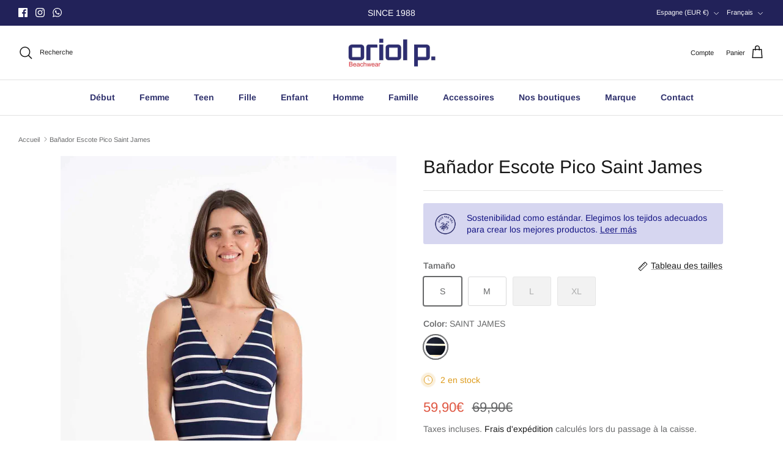

--- FILE ---
content_type: text/css
request_url: https://oriolp.com/cdn/shop/t/28/assets/custom.css?v=147246311317773656941766135132
body_size: -643
content:
/* Hide all purchase-related buttons */
.product-form__submit,
.product-form button[type='submit'],
.buy-buttons,
.buy-buttons__button,
.product-form__buttons,
[data-add-to-cart],
.add-to-cart,
.add-to-cart-button,
.product-add-to-cart,
.product-buy-button,
.shopify-payment-button,
.dynamic-checkout__button,
.payment-button,
button[name='add'],
button[aria-label*='Add to cart'],
button[aria-label*='Buy now'],
button[aria-label*='Comprar'],
button[aria-label*='Añadir al carrito'] {
  display: none !important;
  visibility: hidden !important;
}


--- FILE ---
content_type: text/css
request_url: https://oriolp.com/cdn/shop/t/28/assets/swatches.css?v=23324929404541088931766135132
body_size: 1032
content:
[data-swatch="canale negro"]{--swatch-background-image: url(//oriolp.com/cdn/shop/files/1_128x128_crop_center.jpg?v=5706821347144994515) }[data-swatch="espiga klein"]{--swatch-background-image: url(//oriolp.com/cdn/shop/files/2_128x128_crop_center.jpg?v=12244298682124396478) }[data-swatch="espiga rosa"]{--swatch-background-image: url(//oriolp.com/cdn/shop/files/3_128x128_crop_center.jpg?v=14385242488210230090) }[data-swatch="tricot rojo"]{--swatch-background-image: url(//oriolp.com/cdn/shop/files/4_128x128_crop_center.jpg?v=16751720761135849424) }[data-swatch=aguamarina]{--swatch-background-image: url(//oriolp.com/cdn/shop/files/5_128x128_crop_center.jpg?v=5237037881558553008) }[data-swatch=oceano]{--swatch-background-image: url(//oriolp.com/cdn/shop/files/6_128x128_crop_center.jpg?v=15444325723145154287) }[data-swatch="lurex azul"]{--swatch-background-image: url(//oriolp.com/cdn/shop/files/7_128x128_crop_center.jpg?v=17924280843303525032) }[data-swatch="cretona coral"]{--swatch-background-image: url(//oriolp.com/cdn/shop/files/8_128x128_crop_center.jpg?v=16216696056577475111) }[data-swatch="geometrico marino"]{--swatch-background-image: url(//oriolp.com/cdn/shop/files/9_128x128_crop_center.jpg?v=8819495702354514538) }[data-swatch="rayas metalizado"]{--swatch-background-image: url(//oriolp.com/cdn/shop/files/10_128x128_crop_center.jpg?v=5493523313584585384) }[data-swatch="pique raya marino"]{--swatch-background-image: url(//oriolp.com/cdn/shop/files/11_128x128_crop_center.jpg?v=9537211202850603375) }[data-swatch=tie-dye]{--swatch-background-image: url(//oriolp.com/cdn/shop/files/12_128x128_crop_center.jpg?v=6851986015149294526) }[data-swatch=cereza]{--swatch-background-image: url(//oriolp.com/cdn/shop/files/13_128x128_crop_center.jpg?v=17591387117855471298) }[data-swatch="calado klein"]{--swatch-background-image: url(//oriolp.com/cdn/shop/files/14_128x128_crop_center.jpg?v=7027308315611344885) }[data-swatch="calado chocolate"]{--swatch-background-image: url(//oriolp.com/cdn/shop/files/15_128x128_crop_center.jpg?v=14188352966175692945) }[data-swatch="piel chocolate"]{--swatch-background-image: url(//oriolp.com/cdn/shop/files/16_128x128_crop_center.jpg?v=3905046435249045135) }[data-swatch="pop morado"]{--swatch-background-image: url(//oriolp.com/cdn/shop/files/17_128x128_crop_center.jpg?v=6487315633476344626) }[data-swatch=mosaico]{--swatch-background-image: url(//oriolp.com/cdn/shop/files/18_128x128_crop_center.jpg?v=353710624818868481) }[data-swatch=monterrey]{--swatch-background-image: url(//oriolp.com/cdn/shop/files/19_128x128_crop_center.jpg?v=7755745656226250783) }[data-swatch="minipique ibiscus"]{--swatch-background-image: url(//oriolp.com/cdn/shop/files/20_128x128_crop_center.jpg?v=2977379778927311524) }[data-swatch="geometrico aguamarina"]{--swatch-background-image: url(//oriolp.com/cdn/shop/files/21_128x128_crop_center.jpg?v=14513648870371858715) }[data-swatch="big sur"]{--swatch-background-image: url(//oriolp.com/cdn/shop/files/22_128x128_crop_center.jpg?v=9675920440575888578) }[data-swatch="topo fresa"]{--swatch-background-image: url(//oriolp.com/cdn/shop/files/23_128x128_crop_center.jpg?v=8141065418045315326) }[data-swatch="santa barbara"]{--swatch-background-image: url(//oriolp.com/cdn/shop/files/24_128x128_crop_center.jpg?v=2393151439290199363) }[data-swatch="piel jirafa"]{--swatch-background-image: url(//oriolp.com/cdn/shop/files/25_128x128_crop_center.jpg?v=6809117742297479430) }[data-swatch=malibu]{--swatch-background-image: url(//oriolp.com/cdn/shop/files/26_128x128_crop_center.jpg?v=3706093136201953722) }[data-swatch="long beach"]{--swatch-background-image: url(//oriolp.com/cdn/shop/files/27_128x128_crop_center.jpg?v=5070897307966142350) }[data-swatch=leopardo]{--swatch-background-image: url(//oriolp.com/cdn/shop/files/28_128x128_crop_center.jpg?v=1647657829628357365) }[data-swatch=carlota]{--swatch-background-image: url(//oriolp.com/cdn/shop/files/29_128x128_crop_center.jpg?v=15738147517278782311) }[data-swatch="santa cruz"]{--swatch-background-image: url(//oriolp.com/cdn/shop/files/30_128x128_crop_center.jpg?v=7001710324117630862) }[data-swatch=carmel]{--swatch-background-image: url(//oriolp.com/cdn/shop/files/35_128x128_crop_center.jpg?v=6404512947982712447) }[data-swatch="morro bay"]{--swatch-background-image: url(//oriolp.com/cdn/shop/files/36_128x128_crop_center.jpg?v=4464913458743748124) }[data-swatch=sausalito]{--swatch-background-image: url(//oriolp.com/cdn/shop/files/37_128x128_crop_center.jpg?v=16864907109394042573) }[data-swatch="santa monica"]{--swatch-background-image: url(//oriolp.com/cdn/shop/files/41_128x128_crop_center.jpg?v=5610272572565740269) }[data-swatch="san diego"]{--swatch-background-image: url(//oriolp.com/cdn/shop/files/43_128x128_crop_center.jpg?v=4489964520231973382) }[data-swatch="rombo verde"]{--swatch-background-image: url(//oriolp.com/cdn/shop/files/56_128x128_crop_center.jpg?v=10426345098017569424) }[data-swatch="lurex purpura"]{--swatch-background-image: url(//oriolp.com/cdn/shop/files/57_128x128_crop_center.jpg?v=12820277952534515569) }[data-swatch=color32]{--swatch-background-image: url(//oriolp.com/cdn/shop/files/32_128x128_crop_center.jpg?v=13908417356086804492) }[data-swatch=color33]{--swatch-background-image: url(//oriolp.com/cdn/shop/files/33_128x128_crop_center.jpg?v=12173761515857156561) }[data-swatch=color34]{--swatch-background-image: url(//oriolp.com/cdn/shop/files/34_128x128_crop_center.jpg?v=13881119206638993656) }[data-swatch=color40]{--swatch-background-image: url(//oriolp.com/cdn/shop/files/40_128x128_crop_center.jpg?v=17426629932029637756) }[data-swatch=negro]{--swatch-background-image: url(//oriolp.com/cdn/shop/files/0124_128x128_crop_center.jpg?v=8688431069845567678) }[data-swatch=naranja]{--swatch-background-image: url(//oriolp.com/cdn/shop/files/0324_128x128_crop_center.jpg?v=18015632078806858991) }[data-swatch=magenta]{--swatch-background-image: url(//oriolp.com/cdn/shop/files/0424_128x128_crop_center.jpg?v=9014015091796702758) }[data-swatch=a\f1il]{--swatch-background-image: url(//oriolp.com/cdn/shop/files/0524_128x128_crop_center.jpg?v=16788383248816582731) }[data-swatch=fucsia]{--swatch-background-image: url(//oriolp.com/cdn/shop/files/0624_128x128_crop_center.jpg?v=11732846933328479007) }[data-swatch=bleu]{--swatch-background-image: url(//oriolp.com/cdn/shop/files/0724_128x128_crop_center.jpg?v=5467754558756057688) }[data-swatch="lurex vison"]{--swatch-background-image: url(//oriolp.com/cdn/shop/files/0824_128x128_crop_center.jpg?v=9132139981921410152) }[data-swatch="pique klein"]{--swatch-background-image: url(//oriolp.com/cdn/shop/files/0924_128x128_crop_center.jpg?v=16692682425368434838) }[data-swatch="pique coral fluor"]{--swatch-background-image: url(//oriolp.com/cdn/shop/files/1024_128x128_crop_center.jpg?v=4696466201089533355) }[data-swatch="pique rojo"]{--swatch-background-image: url(//oriolp.com/cdn/shop/files/1124_128x128_crop_center.jpg?v=4544662507225413399) }[data-swatch="lurex dorado"]{--swatch-background-image: url(//oriolp.com/cdn/shop/files/1224_128x128_crop_center.jpg?v=11717256185273619101) }[data-swatch="saint james"]{--swatch-background-image: url(//oriolp.com/cdn/shop/files/1324_128x128_crop_center.jpg?v=13490767432523032479) }[data-swatch=deaville]{--swatch-background-image: url(//oriolp.com/cdn/shop/files/1424_128x128_crop_center.jpg?v=15977750619377172724) }[data-swatch="classic blue"]{--swatch-background-image: url(//oriolp.com/cdn/shop/files/1524_128x128_crop_center.jpg?v=424066593512986947) }[data-swatch=bahr]{--swatch-background-image: url(//oriolp.com/cdn/shop/files/1724_128x128_crop_center.jpg?v=3385725568034994526) }[data-swatch="raya azul"]{--swatch-background-image: url(//oriolp.com/cdn/shop/files/1824_128x128_crop_center.jpg?v=4923322365209573383) }[data-swatch=rouge]{--swatch-background-image: url(//oriolp.com/cdn/shop/files/1924_128x128_crop_center.jpg?v=6270829658197708777) }[data-swatch=noir]{--swatch-background-image: url(//oriolp.com/cdn/shop/files/2024_128x128_crop_center.jpg?v=12120016987142875066) }[data-swatch="lurex rojo"]{--swatch-background-image: url(//oriolp.com/cdn/shop/files/2124_128x128_crop_center.jpg?v=6646553476205140969) }[data-swatch="blue lagoon"]{--swatch-background-image: url(//oriolp.com/cdn/shop/files/2224_128x128_crop_center.jpg?v=10551805269021409153) }[data-swatch="lurex verde"]{--swatch-background-image: url(//oriolp.com/cdn/shop/files/2324_128x128_crop_center.jpg?v=15818665303634744638) }[data-swatch=ramil]{--swatch-background-image: url(//oriolp.com/cdn/shop/files/2424_128x128_crop_center.jpg?v=17917318128415413098) }[data-swatch=esauira]{--swatch-background-image: url(//oriolp.com/cdn/shop/files/2524_128x128_crop_center.jpg?1523) }[data-swatch=chauen]{--swatch-background-image: url(//oriolp.com/cdn/shop/files/2624_128x128_crop_center.jpg?v=14912485456046828941) }[data-swatch=berkane]{--swatch-background-image: url(//oriolp.com/cdn/shop/files/2824_128x128_crop_center.jpg?v=4961546463753434008) }[data-swatch="verde uezan"]{--swatch-background-image: url(//oriolp.com/cdn/shop/files/2924_128x128_crop_center.jpg?v=17395481964771499210) }[data-swatch=marino]{--swatch-background-image: url(//oriolp.com/cdn/shop/files/3024_128x128_crop_center.jpg?v=12195332902035781305) }[data-swatch=verde]{--swatch-background-image: url(//oriolp.com/cdn/shop/files/3124_128x128_crop_center.jpg?v=509714769262316232) }[data-swatch=fez]{--swatch-background-image: url(//oriolp.com/cdn/shop/files/3224_128x128_crop_center.jpg?v=11517822618463436142) }[data-swatch=tanger]{--swatch-background-image: url(//oriolp.com/cdn/shop/files/3324_128x128_crop_center.jpg?v=10404752956167935750) }[data-swatch=casablanca]{--swatch-background-image: url(//oriolp.com/cdn/shop/files/3424_128x128_crop_center.jpg?v=16842988088836626054) }[data-swatch=palmeral]{--swatch-background-image: url(//oriolp.com/cdn/shop/files/3524_128x128_crop_center.jpg?v=1797407594755049386) }[data-swatch=agadir]{--swatch-background-image: url(//oriolp.com/cdn/shop/files/3624_128x128_crop_center.jpg?v=3373073215888013834) }[data-swatch=marrakech]{--swatch-background-image: url(//oriolp.com/cdn/shop/files/3724_128x128_crop_center.jpg?v=2399966917660942240) }[data-swatch=tetuan]{--swatch-background-image: url(//oriolp.com/cdn/shop/files/3824_128x128_crop_center.jpg?v=7556957592147177587) }[data-swatch=majorelle]{--swatch-background-image: url(//oriolp.com/cdn/shop/files/3924_128x128_crop_center.jpg?v=6668817608446781906) }[data-swatch=riad]{--swatch-background-image: url(//oriolp.com/cdn/shop/files/4024_128x128_crop_center.jpg?v=13480370311914250710) }[data-swatch=dunas]{--swatch-background-image: url(//oriolp.com/cdn/shop/files/4124_128x128_crop_center.jpg?v=9426629163470332218) }[data-swatch=rabat]{--swatch-background-image: url(//oriolp.com/cdn/shop/files/4224_128x128_crop_center.jpg?v=17901303108699132272) }
/*# sourceMappingURL=/cdn/shop/t/28/assets/swatches.css.map?v=23324929404541088931766135132 */
